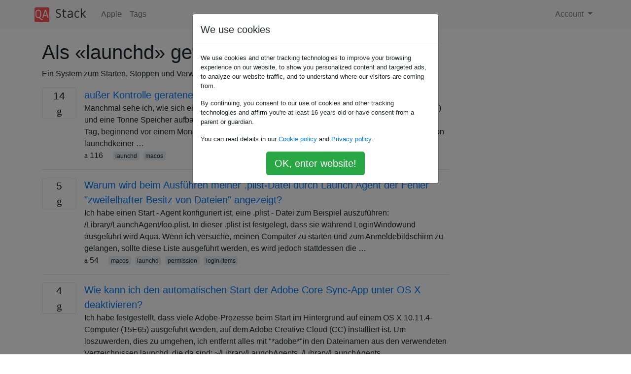

--- FILE ---
content_type: text/html; charset=utf-8
request_url: https://qastack.com.de/apple/tagged/launchd/
body_size: 27969
content:

<!doctype html>
<html lang="en">
<head>
  
  <!-- Global site tag (gtag.js) - Google Analytics -->
  <script async src="https://www.googletagmanager.com/gtag/js?id=UA-133560070-15"></script>
  <script>
    window.dataLayer = window.dataLayer || [];
    function gtag(){dataLayer.push(arguments);}
    gtag('js', new Date());
    gtag('config', 'UA-133560070-15');
  </script>
  

  <!-- Required meta tags -->
  <meta charset="utf-8">
  <meta name="viewport" content="width=device-width, initial-scale=1, shrink-to-fit=no">

  <link rel="stylesheet" href="https://qastack-assets.s3.eu-central-1.amazonaws.com/static/lib/bootstrap-4.4.1/css/bootstrap.min.css">
  <link rel="stylesheet" href="https://qastack-assets.s3.eu-central-1.amazonaws.com/static/css/custom.css" >
  <link rel="stylesheet" href="https://qastack-assets.s3.eu-central-1.amazonaws.com/static/icons/styles.css" >

  <title>Apple launchd</title>
  
  <link rel="canonical" href="https://qastack.com.de/apple/tagged/launchd/" />


  <link rel="apple-touch-icon" sizes="180x180" href="https://qastack-assets.s3.eu-central-1.amazonaws.com/static/favicon/apple-touch-icon.png">
  <link rel="icon" type="image/png" sizes="32x32" href="https://qastack-assets.s3.eu-central-1.amazonaws.com/static/favicon/favicon-32x32.png">
  <link rel="icon" type="image/png" sizes="16x16" href="https://qastack-assets.s3.eu-central-1.amazonaws.com/static/favicon/favicon-16x16.png">
  <link rel="manifest" href="https://qastack-assets.s3.eu-central-1.amazonaws.com/static/favicon/site.webmanifest">

  <script>var useGDPR = true;</script>

  
  <script async src="https://pagead2.googlesyndication.com/pagead/js/adsbygoogle.js"></script>
  <script>
    if(useGDPR) {
        (adsbygoogle = window.adsbygoogle || []).pauseAdRequests = 1;
        
    }
    (adsbygoogle = window.adsbygoogle || []).push({
        google_ad_client: "ca-pub-0985488874840506",
        enable_page_level_ads: true
    });
  </script>
</head>
<body>
<nav class="navbar navbar-expand navbar-light bg-light">
  <div class="container">
    <a class="navbar-brand" href="/"><img src="https://qastack-assets.s3.eu-central-1.amazonaws.com/static/img/logo.png" height="30" alt="QA Stack"></a>
    <button class="navbar-toggler" type="button" data-toggle="collapse" data-target="#navbarSupportedContent"
            aria-controls="navbarSupportedContent" aria-expanded="false" aria-label="Toggle navigation">
      <span class="navbar-toggler-icon"></span>
    </button>

    <div class="collapse navbar-collapse" id="navbarSupportedContent">
      <ul class="navbar-nav mr-auto">
        
          <li class="nav-item">
            <a class="nav-link" href="/apple/">Apple</a>
          </li>
          <li class="nav-item">
            <a class="nav-link" href="/apple/tags/">Tags</a>
          </li>
        
      </ul>
      
      <ul class="navbar-nav">
        <li class="nav-item dropdown">
          
            <a class="nav-link dropdown-toggle" href="#" id="authDropdown" role="button" data-toggle="dropdown" aria-haspopup="true" aria-expanded="false">
              Account
            </a>
            <div class="dropdown-menu dropdown-menu-right" aria-labelledby="authDropdown">
              <a class="dropdown-item" href="/accounts/login/?next=/">Anmeldung</a>
              <a class="dropdown-item" href="/accounts/signup/?next=/apple/tagged/launchd/">Registrieren</a>
            </div>
          
        </li>
      </ul>
    </div>
  </div>
</nav>
<section class="container mt-4">
  
  
  
    <h1 class="">Als «launchd» getaggte Fragen</h1>
    
      <p>
                Ein System zum Starten, Stoppen und Verwalten automatisierter Prozesse.
            </p>
    
  

  <div class="row">
    <div class="col-md-9" id="jscroll">
      

  <article class="media">
    <div class="text-center pr-3">
      
      <div>
        <div class="votes-count border rounded" title="antworten">
          14 <br> <span class="icon-answers"></span>
        </div>
      </div>
    </div>
    <div class="media-body">
      <a href="/apple/111197/runaway-distnoted-process" class="list-name">außer Kontrolle geratener Prozess</a>
      <div>Manchmal sehe ich, wie sich ein distnotedProzess plötzlich dreht und 100% der CPU (auf einem Kern) und eine Tonne Speicher aufbaut, oft in der Nähe von 1,5 GB oder so. Dies geschieht einige Male am Tag, beginnend vor einem Monat oder so. Die Kommandozeile ist /usr/sbin/distnoted agentund wird von launchdkeiner …</div>
      <div>
        
          <span class="mr-3">
                  <span class="icon-thumbs-up"></span> 116
                </span>
        
        
          <span>
                  
                    <a href="/apple/tagged/launchd/" class="badge badge-warning">launchd</a>&nbsp;
                  
                    <a href="/apple/tagged/macos/" class="badge badge-warning">macos</a>&nbsp;
                  
                </span>
        
      </div>
    </div>
  </article>
  
    <hr>
  

  <article class="media">
    <div class="text-center pr-3">
      
      <div>
        <div class="votes-count border rounded" title="antworten">
          5 <br> <span class="icon-answers"></span>
        </div>
      </div>
    </div>
    <div class="media-body">
      <a href="/apple/3250/why-am-i-getting-a-dubious-ownership-of-file-error-when-launch-agent-runs-my-plist-file" class="list-name">Warum wird beim Ausführen meiner .plist-Datei durch Launch Agent der Fehler &quot;zweifelhafter Besitz von Dateien&quot; angezeigt?</a>
      <div>Ich habe einen Start - Agent konfiguriert ist, eine .plist - Datei zum Beispiel auszuführen: /Library/LaunchAgent/foo.plist. In dieser .plist ist festgelegt, dass sie während LoginWindowund ausgeführt wird Aqua. Wenn ich versuche, meinen Computer zu starten und zum Anmeldebildschirm zu gelangen, sollte diese Liste ausgeführt werden, es wird jedoch stattdessen die …</div>
      <div>
        
          <span class="mr-3">
                  <span class="icon-thumbs-up"></span> 54
                </span>
        
        
          <span>
                  
                    <a href="/apple/tagged/macos/" class="badge badge-warning">macos</a>&nbsp;
                  
                    <a href="/apple/tagged/launchd/" class="badge badge-warning">launchd</a>&nbsp;
                  
                    <a href="/apple/tagged/permission/" class="badge badge-warning">permission</a>&nbsp;
                  
                    <a href="/apple/tagged/login-items/" class="badge badge-warning">login-items</a>&nbsp;
                  
                </span>
        
      </div>
    </div>
  </article>
  
    <hr>
  

  <article class="media">
    <div class="text-center pr-3">
      
      <div>
        <div class="votes-count border rounded" title="antworten">
          4 <br> <span class="icon-answers"></span>
        </div>
      </div>
    </div>
    <div class="media-body">
      <a href="/apple/236577/how-to-disable-adobe-core-sync-app-on-os-x-from-being-launched-automatically" class="list-name">Wie kann ich den automatischen Start der Adobe Core Sync-App unter OS X deaktivieren?</a>
      <div>Ich habe festgestellt, dass viele Adobe-Prozesse beim Start im Hintergrund auf einem OS X 10.11.4-Computer (15E65) ausgeführt werden, auf dem Adobe Creative Cloud (CC) installiert ist. Um loszuwerden, dies zu umgehen, ich entfernt alles mit &quot;*adobe*&quot;in den Dateinamen aus den verwendeten Verzeichnissen launchd, die da sind: ~/Library/LaunchAgents, /Library/LaunchAgents, /Library/LaunchDaemons, /System/Library/LaunchAgents, …</div>
      <div>
        
          <span class="mr-3">
                  <span class="icon-thumbs-up"></span> 52
                </span>
        
        
          <span>
                  
                    <a href="/apple/tagged/macos/" class="badge badge-warning">macos</a>&nbsp;
                  
                    <a href="/apple/tagged/launchd/" class="badge badge-warning">launchd</a>&nbsp;
                  
                    <a href="/apple/tagged/adobe/" class="badge badge-warning">adobe</a>&nbsp;
                  
                </span>
        
      </div>
    </div>
  </article>
  
    <hr>
  

  <article class="media">
    <div class="text-center pr-3">
      
      <div>
        <div class="votes-count border rounded" title="antworten">
          1 <br> <span class="icon-answers"></span>
        </div>
      </div>
    </div>
    <div class="media-body">
      <a href="/apple/134817/how-to-show-all-running-launchctl-daemonsagents" class="list-name">Wie zeige ich alle laufenden launchctl-Daemons / Agenten an?</a>
      <div>Wenn ich renne: sudo launchctl bslist ... es zeigt alle laufenden / System-Dämonen, aber ich habe einige ausgeführt /Library/LaunchDaemonsund es zeigt diese nicht. Wie kann ich sie alle zeigen?</div>
      <div>
        
          <span class="mr-3">
                  <span class="icon-thumbs-up"></span> 42
                </span>
        
        
          <span>
                  
                    <a href="/apple/tagged/macos/" class="badge badge-warning">macos</a>&nbsp;
                  
                    <a href="/apple/tagged/launchd/" class="badge badge-warning">launchd</a>&nbsp;
                  
                </span>
        
      </div>
    </div>
  </article>
  
    <hr>
  

  <article class="media">
    <div class="text-center pr-3">
      
      <div>
        <div class="votes-count border rounded" title="antworten">
          1 <br> <span class="icon-answers"></span>
        </div>
      </div>
    </div>
    <div class="media-body">
      <a href="/apple/166397/what-is-the-difference-between-a-service-name-and-a-service-target" class="list-name">Was ist der Unterschied zwischen einem &quot;Dienstnamen&quot; und einem &quot;Dienstziel&quot;?</a>
      <div>Betrachten Sie die folgenden Befehle # launchctl stop Usage: launchctl stop &amp;lt;service-name&amp;gt; # launchctl stop com.apple.SomeService # launchctl disable com.apple.SomeService Usage: launchctl disable &amp;lt;service-target&amp;gt; Was ist der Unterschied zwischen einem Dienstziel und einem Dienstnamen? Wie kann ich ein Dienstziel eines Dienstes anhand seines Dienstnamens ermitteln?</div>
      <div>
        
          <span class="mr-3">
                  <span class="icon-thumbs-up"></span> 27
                </span>
        
        
          <span>
                  
                    <a href="/apple/tagged/launchd/" class="badge badge-warning">launchd</a>&nbsp;
                  
                </span>
        
      </div>
    </div>
  </article>
  
    <hr>
  

  <article class="media">
    <div class="text-center pr-3">
      
      <div>
        <div class="votes-count border rounded" title="antworten">
          1 <br> <span class="icon-answers"></span>
        </div>
      </div>
    </div>
    <div class="media-body">
      <a href="/apple/41412/using-tmux-and-pbpaste-pbcopy-and-launchctl" class="list-name">Mit tmux und pbpaste, pbcopy und launchctl</a>
      <div>Ich habe festgestellt, dass tmux kaputt geht pbpaste, pbcopyund launchctl. Gibt es eine gute Möglichkeit, es mit diesen Tools gut spielen zu lassen?</div>
      <div>
        
          <span class="mr-3">
                  <span class="icon-thumbs-up"></span> 25
                </span>
        
        
          <span>
                  
                    <a href="/apple/tagged/terminal/" class="badge badge-warning">terminal</a>&nbsp;
                  
                    <a href="/apple/tagged/iterm/" class="badge badge-warning">iterm</a>&nbsp;
                  
                    <a href="/apple/tagged/launchd/" class="badge badge-warning">launchd</a>&nbsp;
                  
                </span>
        
      </div>
    </div>
  </article>
  
    <hr>
  

  <article class="media">
    <div class="text-center pr-3">
      
      <div>
        <div class="votes-count border rounded" title="antworten">
          4 <br> <span class="icon-answers"></span>
        </div>
      </div>
    </div>
    <div class="media-body">
      <a href="/apple/37188/stopping-launchagents-and-daemons" class="list-name">Stoppen von LaunchAgents und Daemons</a>
      <div>Ich arbeite als Administrator in einem College-Umfeld. Eine der Herausforderungen besteht darin, die von Schülern mit CS-Hauptfach installierten Dienste zu beenden. Vor einiger Zeit erhielten sie den Administratorzugriff und installierten Startagenten und Daemons auf einigen Systemen. Die Studenten haben auch einige Plists wie com.apple.myprog.run hinzugefügt. Das Problem ist, dass diese …</div>
      <div>
        
          <span class="mr-3">
                  <span class="icon-thumbs-up"></span> 23
                </span>
        
        
          <span>
                  
                    <a href="/apple/tagged/macos/" class="badge badge-warning">macos</a>&nbsp;
                  
                    <a href="/apple/tagged/launchd/" class="badge badge-warning">launchd</a>&nbsp;
                  
                    <a href="/apple/tagged/administrator/" class="badge badge-warning">administrator</a>&nbsp;
                  
                </span>
        
      </div>
    </div>
  </article>
  
    <hr>
  

  <article class="media">
    <div class="text-center pr-3">
      
      <div>
        <div class="votes-count border rounded" title="antworten">
          2 <br> <span class="icon-answers"></span>
        </div>
      </div>
    </div>
    <div class="media-body">
      <a href="/apple/29056/launchctl-difference-between-load-and-start-unload-and-stop" class="list-name">Startunterschied zwischen Laden und Starten, Entladen und Stoppen</a>
      <div>Ich habe die launchctl-Manpage durchgelesen und ein paar Fragen zur Funktionsweise gestellt: Was ist der Unterschied zwischen Laden und Starten, Entladen und Stoppen? Wo finde ich die Jobbezeichnung für einen Daemon, ist sie in der plist-Datei enthalten?</div>
      <div>
        
          <span class="mr-3">
                  <span class="icon-thumbs-up"></span> 22
                </span>
        
        
          <span>
                  
                    <a href="/apple/tagged/launchd/" class="badge badge-warning">launchd</a>&nbsp;
                  
                </span>
        
      </div>
    </div>
  </article>
  
    <hr>
  

  <article class="media">
    <div class="text-center pr-3">
      
      <div>
        <div class="votes-count border rounded" title="antworten">
          3 <br> <span class="icon-answers"></span>
        </div>
      </div>
    </div>
    <div class="media-body">
      <a href="/apple/12819/why-is-cron-being-deprecated" class="list-name">Warum wird Cron veraltet?</a>
      <div>Ich habe gerade herausgefunden, dass crondas in Mac OS X veraltet ist. Warum ist das so und wird es irgendwann vollständig aus zukünftigen Versionen entfernt?</div>
      <div>
        
          <span class="mr-3">
                  <span class="icon-thumbs-up"></span> 21
                </span>
        
        
          <span>
                  
                    <a href="/apple/tagged/macos/" class="badge badge-warning">macos</a>&nbsp;
                  
                    <a href="/apple/tagged/launchd/" class="badge badge-warning">launchd</a>&nbsp;
                  
                    <a href="/apple/tagged/schedule/" class="badge badge-warning">schedule</a>&nbsp;
                  
                </span>
        
      </div>
    </div>
  </article>
  
    <hr>
  

  <article class="media">
    <div class="text-center pr-3">
      
      <div>
        <div class="votes-count border rounded" title="antworten">
          4 <br> <span class="icon-answers"></span>
        </div>
      </div>
    </div>
    <div class="media-body">
      <a href="/apple/33715/which-command-controls-the-open-file-limits" class="list-name">Welcher Befehl steuert die Grenzwerte für geöffnete Dateien?</a>
      <div>Welche Befehls- / Konfigurationsdatei steuert die Grenzwerte für geöffnete Dateien unter OS X? Gibt es einen anderen Befehl für OS X 10.5 / 10.6 / 10.7? Die Optionen , die ich unten erforschen sind ulimit, sysctlundlaunchctl &quot;Zu viele offene Dateien&quot; ist anscheinend ein häufiger Fehler unter Leopard, möglicherweise in anderen …</div>
      <div>
        
          <span class="mr-3">
                  <span class="icon-thumbs-up"></span> 19
                </span>
        
        
          <span>
                  
                    <a href="/apple/tagged/macos/" class="badge badge-warning">macos</a>&nbsp;
                  
                    <a href="/apple/tagged/launchd/" class="badge badge-warning">launchd</a>&nbsp;
                  
                    <a href="/apple/tagged/kernel/" class="badge badge-warning">kernel</a>&nbsp;
                  
                </span>
        
      </div>
    </div>
  </article>
  
    <hr>
  

  <article class="media">
    <div class="text-center pr-3">
      
      <div>
        <div class="votes-count border rounded" title="antworten">
          1 <br> <span class="icon-answers"></span>
        </div>
      </div>
    </div>
    <div class="media-body">
      <a href="/apple/169404/set-launchd-log-level" class="list-name">Legen Sie die Startprotokollstufe fest</a>
      <div>Wie kann ich die Protokollstufe von launchd in MacOS Yosemite einstellen? Ich habe es versucht, launchctl log level debugaber es funktioniert nicht.</div>
      <div>
        
          <span class="mr-3">
                  <span class="icon-thumbs-up"></span> 19
                </span>
        
        
          <span>
                  
                    <a href="/apple/tagged/macos/" class="badge badge-warning">macos</a>&nbsp;
                  
                    <a href="/apple/tagged/yosemite/" class="badge badge-warning">yosemite</a>&nbsp;
                  
                    <a href="/apple/tagged/launchd/" class="badge badge-warning">launchd</a>&nbsp;
                  
                    <a href="/apple/tagged/troubleshooting/" class="badge badge-warning">troubleshooting</a>&nbsp;
                  
                </span>
        
      </div>
    </div>
  </article>
  
    <hr>
  

  <article class="media">
    <div class="text-center pr-3">
      
      <div>
        <div class="votes-count border rounded" title="antworten">
          6 <br> <span class="icon-answers"></span>
        </div>
      </div>
    </div>
    <div class="media-body">
      <a href="/apple/36552/run-bash-script-at-login-stored-in-the-home-folder" class="list-name">Bash-Skript bei der Anmeldung ausführen, die im Basisordner gespeichert ist?</a>
      <div>Wenn ich versuche, eine LaunchAgent-Liste von zu laden, launchctlkann ich nicht herausfinden, wie ein Skript im Ausgangsverzeichnis ausgeführt wird . Mein Code ist: &amp;lt;?xml version=&quot;1.0&quot; encoding=&quot;UTF-8&quot;?&amp;gt; &amp;lt;!DOCTYPE plist PUBLIC &quot;-//Apple//DTD PLIST 1.0//EN&quot; &quot;http://www.apple.com/DTDs/PropertyList-1.0.dtd&quot;&amp;gt; &amp;lt;plist version=&quot;1.0&quot;&amp;gt; &amp;lt;dict&amp;gt; &amp;lt;key&amp;gt;ProgramArguments&amp;lt;/key&amp;gt; &amp;lt;array&amp;gt; &amp;lt;string&amp;gt;bash&amp;lt;/string&amp;gt; &amp;lt;string&amp;gt;~/script.sh&amp;lt;/string&amp;gt; &amp;lt;/array&amp;gt; &amp;lt;key&amp;gt;RunAtLoad&amp;lt;/key&amp;gt; &amp;lt;true/&amp;gt; &amp;lt;key&amp;gt;Label&amp;lt;/key&amp;gt; &amp;lt;string&amp;gt;com.tyilo.test&amp;lt;/string&amp;gt; &amp;lt;/dict&amp;gt; &amp;lt;/plist&amp;gt; Ich habe sowohl …</div>
      <div>
        
          <span class="mr-3">
                  <span class="icon-thumbs-up"></span> 19
                </span>
        
        
          <span>
                  
                    <a href="/apple/tagged/macos/" class="badge badge-warning">macos</a>&nbsp;
                  
                    <a href="/apple/tagged/launchd/" class="badge badge-warning">launchd</a>&nbsp;
                  
                </span>
        
      </div>
    </div>
  </article>
  
    <hr>
  

  <article class="media">
    <div class="text-center pr-3">
      
      <div>
        <div class="votes-count border rounded" title="antworten">
          3 <br> <span class="icon-answers"></span>
        </div>
      </div>
    </div>
    <div class="media-body">
      <a href="/apple/164231/disable-citrix-receiver-startup-on-login" class="list-name">Deaktivieren Sie den Citrix Receiver-Start bei der Anmeldung</a>
      <div>Ich habe Citrix Receiver auf meinem MacBook installiert. Es Auto beginnt bei der Anmeldung es noch keinen Eintrag in dem zeigen Anmeldeobjekten Tab unter dem Benutzer und Gruppen Bereich von Systemeinstellungen . Wie kann ich verhindern, dass der Dienst beim Anmelden gestartet wird?</div>
      <div>
        
          <span class="mr-3">
                  <span class="icon-thumbs-up"></span> 19
                </span>
        
        
          <span>
                  
                    <a href="/apple/tagged/launchd/" class="badge badge-warning">launchd</a>&nbsp;
                  
                    <a href="/apple/tagged/login-items/" class="badge badge-warning">login-items</a>&nbsp;
                  
                </span>
        
      </div>
    </div>
  </article>
  
    <hr>
  

  <article class="media">
    <div class="text-center pr-3">
      
      <div>
        <div class="votes-count border rounded" title="antworten">
          2 <br> <span class="icon-answers"></span>
        </div>
      </div>
    </div>
    <div class="media-body">
      <a href="/apple/110644/getting-launchd-to-read-program-arguments-correctly" class="list-name">Wird gestartet, um Programmargumente korrekt zu lesen</a>
      <div>Ich habe ein launchd-Skript, in dem der Befehl, den ich ausführen möchte, fehlerhaft ist (anscheinend ist das kein Wort, es ist jetzt) ​​und mich über eine missbräuchliche Verwendung beschwert. Der spezifische Fehler, den ich erhalte, ist der Verwendungstext des Befehls, der in das Systemprotokoll geschrieben wird. Daraus schließe ich, dass …</div>
      <div>
        
          <span class="mr-3">
                  <span class="icon-thumbs-up"></span> 18
                </span>
        
        
          <span>
                  
                    <a href="/apple/tagged/macos/" class="badge badge-warning">macos</a>&nbsp;
                  
                    <a href="/apple/tagged/terminal/" class="badge badge-warning">terminal</a>&nbsp;
                  
                    <a href="/apple/tagged/command-line/" class="badge badge-warning">command-line</a>&nbsp;
                  
                    <a href="/apple/tagged/launchd/" class="badge badge-warning">launchd</a>&nbsp;
                  
                    <a href="/apple/tagged/plist/" class="badge badge-warning">plist</a>&nbsp;
                  
                </span>
        
      </div>
    </div>
  </article>
  
    <hr>
  

  <article class="media">
    <div class="text-center pr-3">
      
      <div>
        <div class="votes-count border rounded" title="antworten">
          4 <br> <span class="icon-answers"></span>
        </div>
      </div>
    </div>
    <div class="media-body">
      <a href="/apple/820/can-anyone-recommend-a-good-tutorial-for-writing-from-scratch-a-cron-style-launchd-job" class="list-name">Kann jemand ein gutes Tutorial empfehlen, um (von Grund auf) einen Cron-Style-Startjob zu schreiben?</a>
      <div>Ich habe einen ziemlich einfachen Job, den ich jede Stunde ausführen möchte. Ich könnte es mit machen cron, aber ich dachte, ich würde das nutzen, um etwas zu lernen launchd, da ich gute sachen darüber höre. Ich habe die man launchd.plist Seite als Referenz, aber ich bin auf der Suche …</div>
      <div>
        
          <span class="mr-3">
                  <span class="icon-thumbs-up"></span> 17
                </span>
        
        
          <span>
                  
                    <a href="/apple/tagged/launchd/" class="badge badge-warning">launchd</a>&nbsp;
                  
                </span>
        
      </div>
    </div>
  </article>
  
    <hr>
  



  <a href="/apple/tagged/launchd/?page=2" class="jscroll-next"></a>


      <script async src="https://pagead2.googlesyndication.com/pagead/js/adsbygoogle.js"></script>
<ins class="adsbygoogle"
     style="display:block"
     data-ad-client="ca-pub-0985488874840506"
     data-ad-slot="3754689244"
     data-ad-format="auto"
     data-full-width-responsive="true"></ins>
<script>
     (adsbygoogle = window.adsbygoogle || []).push({});
</script>
    </div>
    <div class="col-md-3">
      <script async src="https://pagead2.googlesyndication.com/pagead/js/adsbygoogle.js"></script>
<ins class="adsbygoogle"
     style="display:block"
     data-ad-client="ca-pub-0985488874840506"
     data-ad-slot="2153477748"
     data-ad-format="auto"
     data-full-width-responsive="true"></ins>
<script>
     (adsbygoogle = window.adsbygoogle || []).push({});
</script>
    </div>
  </div>

</section>


<div class="modal fade" id="cookies-consent" data-backdrop="static" tabindex="-1" role="dialog" aria-hidden="true">
  <div class="modal-dialog" role="document">
    <div class="modal-content">
      <div class="modal-header">
        <h5 class="modal-title">We use cookies</h5>
      </div>
      <div class="modal-body">
        <p class="small">
          
          
            We use cookies and other tracking technologies to improve your browsing experience on our website,
            to show you personalized content and targeted ads, to analyze our website traffic,
            and to understand where our visitors are coming from.
          
        </p>
        <p class="small">
          
          
            By continuing, you consent to our use of cookies and other tracking technologies and
            affirm you're at least 16 years old or have consent from a parent or guardian.
          
        </p>
        <p class="small">
          
          
            You can read details in our
            <a href='/legal/cookies-policy.html' target='_blank' rel="nofollow">Cookie policy</a> and
            <a href='/legal/privacy-policy.html' target='_blank' rel="nofollow">Privacy policy</a>.
          
        </p>
        <div class="text-center ">
          <button type="button" class="btn btn-success btn-lg" id="cookies-accept">OK, enter website!</button>
        </div>
      </div>
    </div>
  </div>
</div>


<section class="bg-light py-3 mt-5">
  <div class="container">
    <div class="row">
      <div class="col-md-6 text-muted font-weight-lighter">
        <small>
          
          
            Durch die Nutzung unserer Website bestätigen Sie, dass Sie unsere <a href='/legal/cookies-policy.html' target='_blank' rel='nofollow'>Cookie-Richtlinie</a> und <a href='/legal/privacy-policy.html' target='_blank' rel='nofollow'>Datenschutzrichtlinie</a> gelesen und verstanden haben.
          
        </small>
      </div>
      <div class="col-md-6 text-muted text-right font-weight-lighter">
        <small>
          Licensed under <a href="https://creativecommons.org/licenses/by-sa/3.0/" target="_blank">cc by-sa 3.0</a>
          with attribution required.
          
        </small>
      </div>
    </div>
  </div>
</section>

<script type="text/javascript" src="https://qastack-assets.s3.eu-central-1.amazonaws.com/static/lib/jquery-3.5.0.min.js"></script>
<script type="text/javascript" src="https://qastack-assets.s3.eu-central-1.amazonaws.com/static/lib/jquery.jscroll.min.js"></script>
<script type="text/javascript" src="https://qastack-assets.s3.eu-central-1.amazonaws.com/static/lib/bootstrap-4.4.1/js/bootstrap.bundle.min.js"></script>
<script type="text/javascript" src="https://qastack-assets.s3.eu-central-1.amazonaws.com/static/webpack/front.js"></script>

</body>
</html>